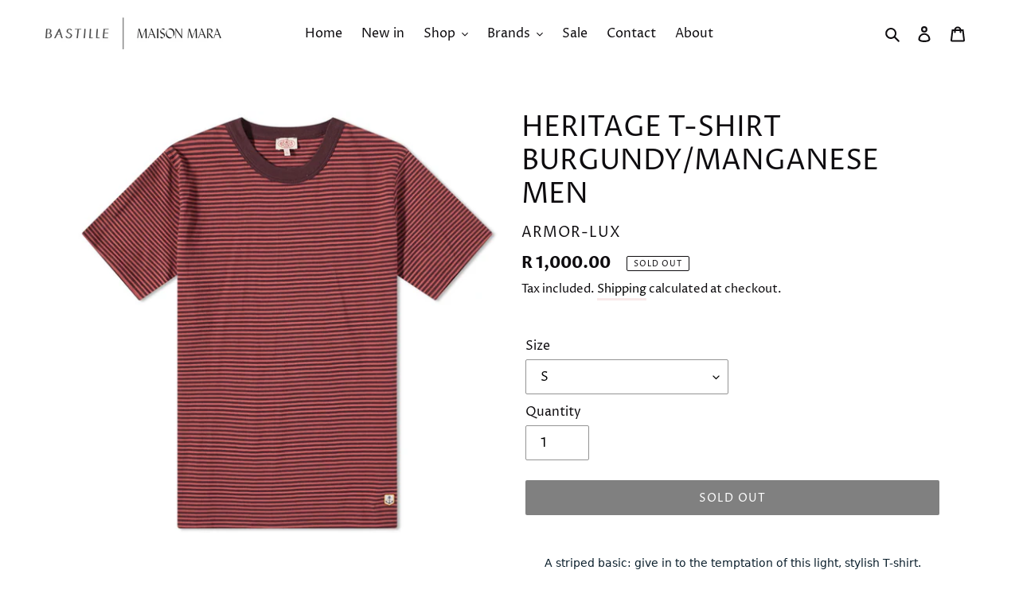

--- FILE ---
content_type: text/javascript
request_url: https://maisonmara.com/cdn/shop/t/1/assets/expand-scripts.js?v=174484755897829147431584973696
body_size: -515
content:
$(document).ready(function($2){$2("#accordion").find(".accordion-title").click(function(){$2(".accordion-title").removeClass("default"),$2(".accordion-title").removeClass("open"),$2(this).addClass("open"),$2(this).next().slideToggle("fast"),$2(".accordion-content").not($2(this).next()).slideUp("fast")})}),$(".nav-tabs .tabs li").click(function(){var tab_id=$(this).attr("data-tab");$(".nav-tabs .tabs li").removeClass("current"),$(".tab-content").removeClass("current"),$(this).addClass("current"),$("#"+tab_id).addClass("current")});
//# sourceMappingURL=/cdn/shop/t/1/assets/expand-scripts.js.map?v=174484755897829147431584973696
